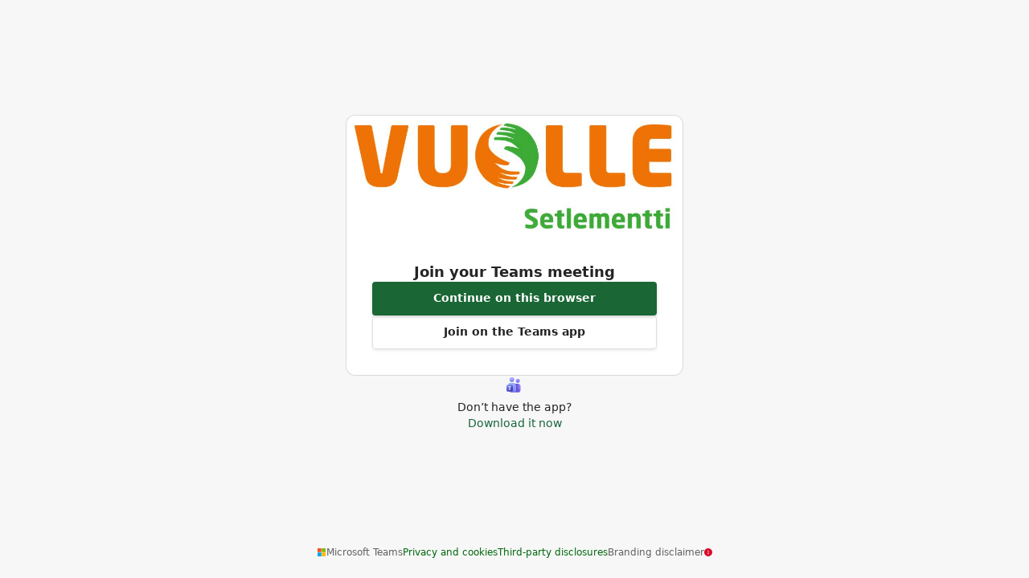

--- FILE ---
content_type: image/svg+xml
request_url: https://statics.teams.cdn.office.net/hashedassets-launcher/v3/disclaimer_warning.6bd20401a79898b5ce9bc6174bc0bc78.svg
body_size: 152
content:
<svg width="10" height="10" viewBox="0 0 10 10" fill="none" xmlns="http://www.w3.org/2000/svg">
<path d="M10 5C10 7.76142 7.76142 10 5 10C2.23858 10 0 7.76142 0 5C0 2.23858 2.23858 0 5 0C7.76142 0 10 2.23858 10 5ZM4.5 5.5V7C4.5 7.27614 4.72386 7.5 5 7.5C5.27614 7.5 5.5 7.27614 5.5 7V5.5C5.5 5.22386 5.27614 5 5 5C4.72386 5 4.5 5.22386 4.5 5.5ZM5 2.75C4.58579 2.75 4.25 3.08579 4.25 3.5C4.25 3.91421 4.58579 4.25 5 4.25C5.41421 4.25 5.75 3.91421 5.75 3.5C5.75 3.08579 5.41421 2.75 5 2.75Z" fill="#DB0A2C"/>
</svg>
